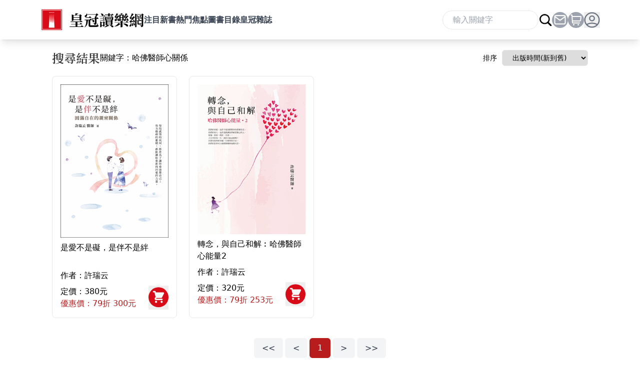

--- FILE ---
content_type: text/html; charset=utf-8
request_url: https://www.crown.com.tw/bookpacklist.aspx?at=225
body_size: 21350
content:


<!DOCTYPE html>
<html lang="en">
<head>
    <meta charset="UTF-8">
    <meta http-equiv="X-UA-Compatible" content="IE=edge">
    <meta name="viewport" content="width=device-width, initial-scale=1.0">
    <title>皇冠讀樂網</title>
    <link rel="stylesheet"
        href="https://fonts.googleapis.com/css2?family=Material+Symbols+Outlined:opsz,wght,FILL,GRAD@48,400,0,0" />
    <script src="https://cdn.tailwindcss.com"></script>
    <script src="https://cdn.jsdelivr.net/gh/alpinejs/alpine@v2.x.x/dist/alpine.min.js" defer></script>
    <link href="css/owl.carousel.min.css" rel="stylesheet">
    <link href="css/owl.theme.default.min.css" rel="stylesheet">
    <link href="css/home.css" rel="stylesheet">
    <link href="css/style.css" rel="stylesheet">
    
<script src="https://unpkg.com/sweetalert/dist/sweetalert.min.js"></script>    
</head>

<body>
    <!-- header -->
       
  <div
    class="w-full text-gray-700 shadow-lg bg-white fixed top-0 z-10"
  >
    <div
      class="w-full md:max-w-[1120px] mx-auto items-center px-4 lg:px-0"
    >
      <div
        class="flex w-full mx-auto items-center justify-between py-2 lg:py-4"
      >
        <div
          class="flex flex-row-reverse lg:flex-row items-center gap-x-2 lg:gap-x-10 relative"
        >
          <a
            href="index.aspx"
            class="text-xl font-semibold tracking-widest text-gray-900 uppercase rounded-lg dark-mode:text-white focus:outline-none focus:shadow-outline"
            ><img src="images/logo.png" class="w-36 md:w-52"
          /></a>
          <div @click.away="open = false" x-data="{ open: false }">
            <button
              class="lg:hidden focus:outline-none focus:shadow-outline"
              @click="open = !open"
            >
              <svg fill="currentColor" viewBox="0 0 20 20" class="w-8 h-8">
                <path
                  x-show="open"
                  fill-rule="evenodd"
                  d="M4.293 4.293a1 1 0 011.414 0L10 8.586l4.293-4.293a1 1 0 111.414 1.414L11.414 10l4.293 4.293a1 1 0 01-1.414 1.414L10 11.414l-4.293 4.293a1 1 0 01-1.414-1.414L8.586 10 4.293 5.707a1 1 0 010-1.414z"
                  clip-rule="evenodd"
                ></path>
                <path
                  x-show="!open"
                  fill-rule="evenodd"
                  d="M3 5a1 1 0 011-1h12a1 1 0 110 2H4a1 1 0 01-1-1zM3 10a1 1 0 011-1h12a1 1 0 110 2H4a1 1 0 01-1-1zM9 15a1 1 0 011-1h6a1 1 0 110 2h-6a1 1 0 01-1-1z"
                  clip-rule="evenodd"
                ></path>
              </svg>
            </button>
            <nav
              :class="{'flex': open, 'hidden': !open}"
              class="flex-col flex-grow absolute w-auto top-10 bg-white z-10 shadow-lg lg:shadow-none p-10 lg:relative lg:top-auto hidden lg:py-0 lg:px-0 lg:flex justify-end md:justify-center lg:gap-8 lg:flex-row"
            >
              <a
                class="h-10 py-2 font-semibold hover:text-gray-900 hover:border-b-4 hover:border-b-red-700"
                href="booklist.aspx"
                >注目新書</a
              >
              <a
                class="h-10 py-2 font-semibold hover:text-gray-900 hover:border-b-4 hover:border-b-red-700"
                href="booklist.aspx?sl=B"
                >熱門焦點</a
              >
              <a
                class="h-10 py-2 font-semibold hover:text-gray-900 hover:border-b-4 hover:border-b-red-700"
                href="content.aspx"
                >圖書目錄</a
              >
              <a
                class="h-10 py-2 font-semibold hover:text-gray-900 hover:border-b-4 hover:border-b-red-700"
                href="maglist.aspx"
                >皇冠雜誌</a
              >
            </nav>
          </div>
        </div>
<form method="post" action="./bookpacklist.aspx?at=225" id="form1">
<div class="aspNetHidden">
<input type="hidden" name="__VIEWSTATE" id="__VIEWSTATE" value="/wEPDwULLTE5NTg0NDk5NjgPZBYCAgIPZBYCAgQPDxYCHgRUZXh0BQEwZGQYAQUeX19Db250cm9sc1JlcXVpcmVQb3N0QmFja0tleV9fFgEFEUJ1dHRvbl9Cb29rU2VhcmNoXio/VwXHFPsvtPi6R9bhhcHXuEsRej6fuqz1IWnYswo=" />
</div>

<script type="text/javascript">
//<![CDATA[
var theForm = document.forms['form1'];
if (!theForm) {
    theForm = document.form1;
}
function __doPostBack(eventTarget, eventArgument) {
    if (!theForm.onsubmit || (theForm.onsubmit() != false)) {
        theForm.__EVENTTARGET.value = eventTarget;
        theForm.__EVENTARGUMENT.value = eventArgument;
        theForm.submit();
    }
}
//]]>
</script>


<script src="/WebResource.axd?d=ksgrawGPn3jR7tRERzv0AyQz5pym8Swgt_mrEs-vjyAuYKy9oqtjtIWJ5UlJWTff_c5pZBcMuacKcXP2Hht7y0lB5g8j48mOColBSup-Bqk1&amp;t=638902061280000000" type="text/javascript"></script>

<div class="aspNetHidden">

	<input type="hidden" name="__VIEWSTATEGENERATOR" id="__VIEWSTATEGENERATOR" value="D7724397" />
	<input type="hidden" name="__SCROLLPOSITIONX" id="__SCROLLPOSITIONX" value="0" />
	<input type="hidden" name="__SCROLLPOSITIONY" id="__SCROLLPOSITIONY" value="0" />
	<input type="hidden" name="__EVENTTARGET" id="__EVENTTARGET" value="" />
	<input type="hidden" name="__EVENTARGUMENT" id="__EVENTARGUMENT" value="" />
	<input type="hidden" name="__EVENTVALIDATION" id="__EVENTVALIDATION" value="/wEdAAWYpQd76P7Xw1drGr8MbC1bdJCxzPfNgyhl7tmtdE4prsnr+OeBuvtvC3GxWHkvGcvPt+N50tTyYaz1Ydhkj1hyP1jLJHiqNfRsonZfptdXU2x0OHBuYcuztbtipWEiTSw+vGSP7hxsshvPNct/5lHY" />
</div>	
        
        <div class="flex gap-x-3 items-center">
          <div class="hidden md:flex items-center gap-1">
            <label for="new-event-title" class="sr-only">找書</label>

            <input name="theStr" type="text" size="10" id="theStr" class="w-32 md:w-48 rounded-full border border-gray-200 px-5 py-1.5" placeholder="輸入關鍵字" />
            <input type="image" name="Button_BookSearch" id="Button_BookSearch" src="images/search.svg" />
          </div>

			<div x-data="{ open1: false }" class="flex justify-center md:hidden">
				<!-- Trigger -->
				<span @click="open1=true">
					<button type="button" class="">
						<img src="images/search.svg" />
					</button>
				</span>

				<!-- Modal -->
				<div x-dialog="" x-model="open1" style="display: none" class="fixed inset-0 overflow-y-auto z-10" x-show="open1">
					<!-- Overlay -->
					<div x-dialog:overlay="" x-transition.opacity="" class="fixed inset-0 bg-black bg-opacity-50"></div>

					<!-- Panel -->
					<div class="relative h-full flex items-center justify-center p-4">
						<div x-dialog:panel="" x-transition=""
							class="relative max-w-md w-full bg-white rounded-xl shadow-lg overflow-y-auto">
							<!-- Close Button -->
							<div class="absolute top-0 right-0 pt-4 pr-4">
								<button type="button" @click="open1=false"
									class="bg-gray-50 rounded-lg p-2 text-gray-600 focus:outline-none focus-visible:ring-2 focus-visible:ring-blue-500 focus-visible:ring-offset-2">
									<span class="sr-only">Close modal</span>
									<svg xmlns="http://www.w3.org/2000/svg" class="h-4 w-4" viewBox="0 0 20 20"
										fill="currentColor">
										<path fill-rule="evenodd"
											d="M4.293 4.293a1 1 0 011.414 0L10 8.586l4.293-4.293a1 1 0 111.414 1.414L11.414 10l4.293 4.293a1 1 0 01-1.414 1.414L10 11.414l-4.293 4.293a1 1 0 01-1.414-1.414L8.586 10 4.293 5.707a1 1 0 010-1.414z"
											clip-rule="evenodd" />
									</svg>
								</button>
							</div>

							<!-- Body -->
							<div class="p-8">
								<div class="w-full p-4 flex flex-col gap-y-3">
									<label for="new-event-title" class="">找書</label>
                  <input name="theStr2" type="text" id="theStr2" class="w-full rounded-md border border-gray-200 px-5 py-1.5" placeholder="輸入關鍵字" />									
									<input type="submit" name="Button2" value="搜尋" id="Button2" class="px-3 py-2 md:px-6 md:py-3 bg-red-600 text-white rounded-md" />
								</div>
							</div>

						</div>
					</div>
				</div>
			</div>
          
          <div
            class="hidden w-8 h-8 bg-gray-400 rounded-full sm:flex items-center relative justify-center "
          >
            <a href="epaper.aspx"
              ><img src="images/Shape.svg" title="訂閱電子報" class="w-6"
            /></a>
          </div>
          <div class="block w-8 h-8 bg-gray-400 rounded-full flex items-center relative justify-center ">
            <a href="shopcart.aspx"><img src="images/shopping-cart.svg" title="購物車" class="w-6"/></a>
            
            
          </div>
          <div
            @click.away="open = false"
            class="relative"
            x-data="{ open: false }"
          >
            <button
              type="button"
              @click="open = !open"
              class="w-8 h-8 flex"
              aria-label="toggle profile dropdown"
            >
              <img src="images/icon.svg" title="會員中心"  />
            </button>
            <div
              x-show="open"
              x-transition:enter="transition ease-out duration-100"
              x-transition:enter-start="transform opacity-0 scale-95"
              x-transition:enter-end="transform opacity-100 scale-100"
              x-transition:leave="transition ease-in duration-75"
              x-transition:leave-start="transform opacity-100 scale-100"
              x-transition:leave-end="transform opacity-0 scale-95"
              class="absolute right-0 mt-2 origin-top-right w-36"
            >
              <div
                class="px-2 pt-2 pb-4 top-12 bg-white rounded-md shadow-lg dark-mode:bg-gray-700"
              >
                <div class="grid grid-cols-1 divide-y">
                  <a
                    href="epaper.aspx"
                    class="block p-2  font-medium text-gray-700"
                    role="menuitem"
                    tabindex="-1"
                    id="user-menu-item-1"
                    >訂閱電子報</a
                  >
                  <a
                    href="faq.aspx"
                    class="block p-2 font-medium text-gray-700"
                    role="menuitem"
                    tabindex="-1"
                    id="user-menu-item-0"
                    >常見問題</a
                  >
                  <a
                    href="shopcart.aspx"
                    class="block p-2 font-medium text-gray-700"
                    role="menuitem"
                    tabindex="-1"
                    id="user-menu-item-0"
                    >我的購物車</a
                  >


<div class="flex gap-x-5">
                  <a
                    href="mregister.aspx"
                    class="block p-2 font-medium text-gray-700"
                    role="menuitem"
                    tabindex="-1"
                    id="user-menu-item-2"
                    >註冊</a
                  >
                  <a
                    href="mlogin.aspx"
                    class="block p-2 font-medium text-gray-700"
                    role="menuitem"
                    tabindex="-1"
                    id="user-menu-item-2"
                    >登入</a
                  >
                 </div>
                  

                </div>
              </div>
            </div>
          </div>
        </div>
      </div>
    </div>
  </div>


    <!-- header end -->
                 
    
    <!-- main -->
    <div class="w-full max-w-[1120px] mx-auto px-6 pt-16 lg:pt-20 mb-20">
        <div class="flex items-center justify-between my-5">
            <div class="flex gap-x-3">
                <h2 class="page_title text-xl md:text-2xl shrink-0 font-semibold md:mb-0">搜尋結果</h2>
                 
                      <div class="flex items-center">
                      <label for="arg_t">
                       關鍵字：哈佛醫師心關係
                      </label></div>
                      
            </div>

            <div class="flex items-center">
                <label for="type_t" class="text-sm w-12">
                    排序
                </label>
                <select id="choice" x-model="type" type="text" onchange="alert(getValue(this.value));return false;" 
                    class="block text-sm w-full rounded-md border border-gray-200 px-4 py-1.5">
                    <option value="225&o=P">出版時間(新到舊)</option>
                    <option  value="225&o=N">定價(低到高)</option>
                </select>
            </div>

        </div>
        <section class="w-full flex flex-col sm:grid sm:grid-cols-2 md:grid-cols-3 lg:grid-cols-4 gap-4 md:gap-6">
                 

            
                <div
                    class="flex gap-2 sm:flex-col border p-2 md:p-4 rounded-lg group/item hover:bg-gray-100 hover:-translate-y-2 hover:shadow-lg">
                    <a href="view.aspx?bc=561002" class="" title=是愛不是礙，是伴不是絆 >
                     	  
                    	     	  <img class="w-28 sm:w-full aspect-[5/7] object-cover" src="images/large/561002.jpg">
                    	     
                    </a>
                    <div class="flex flex-col justify-between w-full">
                    <a href="view.aspx?bc=561002" class="" title=561002 >
                    <h2 class="sm:my-2 text-base line-clamp-2 h-12">是愛不是礙，是伴不是絆</h2>
                    </a>
                    <p class="h-5 inline-block overflow-hidden mb-3">作者：許瑞云</p>
                    <div class="flex justify-between gap-x-1.5">
                        <p>
                        	 定價：380元<br>
                            <span class="text-red-700">優惠價：79折 300元</span>
                        </p>
                        
                        		<button type="button" onclick="javascript:Swal.fire({imageUrl: 'images/addcart.gif',timer:1200,buttons:false,showConfirmButton: false,width: 120,imageWidth: 100});location.href='shopadd.aspx?bc=561002';"><img src="images/icon-shop.svg"></button>
                        	      
                              

                    </div></div>
                </div>
            
                 

            
                <div
                    class="flex gap-2 sm:flex-col border p-2 md:p-4 rounded-lg group/item hover:bg-gray-100 hover:-translate-y-2 hover:shadow-lg">
                    <a href="view.aspx?bc=561001" class="" title=轉念，與自己和解︰哈佛醫師心能量2 >
                     	  
                    	     	  <img class="w-28 sm:w-full aspect-[5/7] object-cover" src="images/large/561001.jpg">
                    	     
                    </a>
                    <div class="flex flex-col justify-between w-full">
                    <a href="view.aspx?bc=561001" class="" title=561001 >
                    <h2 class="sm:my-2 text-base line-clamp-2 h-12">轉念，與自己和解︰哈佛醫師心能量2</h2>
                    </a>
                    <p class="h-5 inline-block overflow-hidden mb-3">作者：許瑞云</p>
                    <div class="flex justify-between gap-x-1.5">
                        <p>
                        	 定價：320元<br>
                            <span class="text-red-700">優惠價：79折 253元</span>
                        </p>
                        
                        		<button type="button" onclick="javascript:Swal.fire({imageUrl: 'images/addcart.gif',timer:1200,buttons:false,showConfirmButton: false,width: 120,imageWidth: 100});location.href='shopadd.aspx?bc=561001';"><img src="images/icon-shop.svg"></button>
                        	      
                              

                    </div></div>
                </div>
            
                                     

        </section>

        <div class="flex mt-10 items-center justify-center">
                

            <div class="flex select-none space-x-1 text-gray-700">
                <a href="bookpacklist.aspx?at=225&p=1&o=P" class="rounded-md bg-gray-100 px-4 py-2 transition duration-300 hover:bg-gray-400">
                	<<
                </a>
                <a href="bookpacklist.aspx?at=225&p=1&o=P" class="rounded-md bg-gray-100 px-4 py-2 transition duration-300 hover:bg-gray-400">
                	<
                </a>
                
                 
                         <a href="bookpacklist.aspx?at=225&p=1&o=P" class="rounded-md bg-red-700 text-white px-4 py-2 transition duration-300 hover:bg-red-500">
                      1
                      </a>
                
                                     
                
                <a href="bookpacklist.aspx?at=225&p=1&o=P" class="rounded-md bg-gray-100 px-4 py-2 transition duration-300 hover:bg-gray-400">
                    >
                </a>
                <a href="bookpacklist.aspx?at=225&p=1&o=P" class="rounded-md bg-gray-100 px-4 py-2 transition duration-300 hover:bg-gray-400">
                	  >>
                </a>
                
            </div>
        </div>

    </div>
<script src="https://cdn.jsdelivr.net/npm/sweetalert2@11"></script>

    
    <!-- main-end -->
    <!-- footer -->
           <section class="w-full bg-zinc-200">
        <div class="max-w-screen-xl mx-auto px-6 py-10">
            <div
                class="w-full md:w-10/12 gap-y-5 mx-auto mb-8 grid grid-flow-row grid-cols-2 lg:grid-cols-4 lg:grid-rows-2 lg:grid-flow-col items-center justify-center">
                <a href="https://www.facebook.com/crownbook" class="flex gams-center"><img class="w-8 h-8" src="images/icon-fb.svg"><span
                        class="text-base md:text-lg font-medium hover:text-red-700">皇冠粉絲團</span></a>
                <a href="https://www.facebook.com/magazinecrown" class="flex gap-2 items-center"><img class="w-8 h-8" src="images/icon-fb.svg"><span
                        class="text-base md:text-lg font-medium hover:text-red-700">皇冠雜誌</span></a>
                <a href="https://www.facebook.com/mimibearclub" class="flex gap-2 items-center"><img class="w-8 h-8" src="images/icon-fb.svg"><span
                        class="text-base md:text-lg font-medium hover:text-red-700">謎人俱樂部</span></a>
                <a href="https://www.facebook.com/LightNovel.crown" class="flex gap-2 items-center"><img class="w-8 h-8" src="images/icon-fb.svg"><span
                        class="text-base md:text-lg font-medium hover:text-red-700">好想讀輕小說</span></a>
                <a href="https://www.facebook.com/booklove.crown" class="flex gap-2 items-center"><img class="w-8 h-8" src="images/icon-fb.svg"><span
                        class="text-base md:text-lg font-medium hover:text-red-700">小書痴的下剋上</span></a>
                <a href="https://www.youtube.com/@CrownBookClub" class="flex gap-2 items-center"><img class="w-8 h-8" src="images/icon-yt.svg"><span
                        class="text-base md:text-lg font-medium hover:text-red-700">皇冠文化</span></a>
                <a href="https://www.instagram.com/crownbook1954/" class="flex gap-2 items-center"><img class="w-8 h-8" src="images/icon -ig.svg"><span
                        class="text-base md:text-lg font-medium hover:text-red-700">皇冠文化</span></a>
                <a href="https://shopee.tw/crown_tw" class="flex gap-2 items-center"><img class="w-8 h-8" src="images/icon-sp.svg"><span
                        class="text-base md:text-lg font-medium hover:text-red-700">皇冠蝦皮商城</span></a>
            </div>
            <div class="flex flex-wrap gap-5 text-center items-center justify-center">
                <a href="intro.aspx" class="text-sm hover:text-red-700" title="關於皇冠">關於皇冠</a>
                <a href="bookstore.aspx" class="text-sm hover:text-red-700"  title="皇冠書坊">皇冠書坊</a>
                <a href="faq.aspx" class="text-sm hover:text-red-700"  title="常見問題">常見問題</a>
                <a href="shlaw.pdf" class="text-sm hover:text-red-700"  title="性騷擾防治申措施">性騷擾防治申措施</a>
                <a href="privacy.aspx" class="text-sm hover:text-red-700" title="隱私權政策">隱私權政策</a>
                <a href="mailto:service@crown.com.tw" class="text-sm hover:text-red-700"  title="聯絡我們">聯絡我們</a>
            </div>

        </div>
        <div class="w-full mx-auto p-6 bg-zinc-800 pb-20 lg:pb-6">
            <p class="text-sm text-white text-center" style="font-family:Arial, Helvetica, sans-serif;">&copy;  2023 皇冠文化集團 All Rights Reserved. 地址：台北市敦化北路120巷50號 電話：(02)2716 - 8888 統編:86008945 皇冠文化出版有限公司 服務信箱:service@crown.com.tw</p>
        </div>
    </section>
    
    <!-- footer-end -->
<script>
document.getElementById('choice').onchange = function() {
    location.href='bookpacklist.aspx?at=' + this.value;
}
</script>



<script type="text/javascript">
//<![CDATA[

theForm.oldSubmit = theForm.submit;
theForm.submit = WebForm_SaveScrollPositionSubmit;

theForm.oldOnSubmit = theForm.onsubmit;
theForm.onsubmit = WebForm_SaveScrollPositionOnSubmit;
//]]>
</script>
</form>
</body>

</html>

--- FILE ---
content_type: text/css
request_url: https://www.crown.com.tw/css/home.css
body_size: 803
content:
@import url("https://fonts.googleapis.com/css2?family=Noto+Serif+TC:wght@600&display=swap"); form{margin:0;}

.owl-carousel .owl-nav .owl-prev,
.owl-carousel .owl-nav .owl-next,
.owl-carousel .owl-dot {
  font-family: "Material Icons";
  font-size: 4rem;
}

.owl-theme .owl-nav {
  margin-top: 0;
  display: flex;
  position: absolute;
  top: 35%;
  justify-content: space-between;
  width: 100%;
  height: auto;
  pointer-events:none;
}

#main-slider .owl-theme .owl-dots {
  text-align: left;
}

#main-slider .owl-theme .owl-dots .owl-dot span {
  width: 12px;
  height: 12px;
  margin: 8px;
  background: #d6d6d6;
  display: block;
  -webkit-backface-visibility: visible;
  transition: opacity 0.2s ease;
  border-radius: 30px;
}

#main-slider .owl-theme .owl-dots .owl-dot.active span {
  background: #bb0101;
}

.owl-nav {
  height: 0;
  margin: 0;
  
}

#main-slider .owl-carousel .owl-nav button.owl-next,
#main-slider .owl-carousel .owl-nav button.owl-prev {
  background: #ffffff;
  opacity: 0.5;
  pointer-events:all;
}

#owl-1 .owl-carousel .owl-nav button.owl-next,
#owl-1 .owl-carousel .owl-nav button.owl-prev {
  background: #bb0101;
   pointer-events:all;
}

/* .owl-carousel .owl-nav .owl-prev:before {
  font-family: "Material Icons";
  content: "\E5CB";
  font-size: 4rem;
  margin-left: 16px;
  position: absolute;
  top: 40%;
  left: 0px;
  height: auto;
  text-shadow: 0px 0px 5px rgba(0, 0, 0, 0.1), 0px 0px 8px rgba(0, 0, 0, 0.05),
    0px 0px 12px rgba(0, 0, 0, 0.05);
}

.owl-carousel .owl-nav .owl-next:after {
  font-family: "Material Icons";
  content: "\e5e1";
  font-size: 4rem;
  margin-right: 16px;
  position: absolute;
  top: 40%;
  right: 0px;
  height: 100%;
  text-shadow: 0px 0px 5px rgba(0, 0, 0, 0.1), 0px 0px 8px rgba(0, 0, 0, 0.05),
    0px 0px 12px rgba(0, 0, 0, 0.05);
} */

.tab-button {
  flex: auto;
  text-align: center;
  background-color: #efefef;
  border-left: 1px solid #ccc;
  border-top: 2px solid #ccc;
  border-right-width: 0;
  padding: 8px 0;
  cursor: pointer;
  @media (max-width: 768px) {
    border-top: 4px solid #ccc;
    padding: 4px 0;
  }
}

.tab-button:last-child {
  border-right-width: 1px;
}

.tab-button.active {
  position: relative;
  background-color: #fff;
  border-top: 4px solid #bb0101;
}
.tab-button.active::after {
  content: "";
  border: 2px solid #fff;
  display: block;
  position: absolute;
  width: 100%;
  margin-top: 10px;
  left: 0;
}

.tab-content {
  padding: 8px;
  display: none;
}

.tab-content.active {
  display: block;
  border: 1px solid #ccc;
}

.main {
  width: 100%;
  max-width: 1024px;
  margin: 0 auto 6rem;
  padding-top: 4rem;
  @media (min-width: 1024px) {
    display: grid;
    gap: 20px;
    padding-top: 4rem;
  }
}

.page_title {
  font-family: "Noto Serif TC", serif;
  font-size: 1.75rem;
  font-weight: 600;
  color: #333;
}

.input_item {
  display: block;
  width: 100%;
  border-radius: 0.25rem;
  border: 0;
  padding: 6px 0;
  box-shadow: 0 0 1px 1px #cbd5e1;
  font-size: 0.85rem;
}

@media (max-width: 640px){.page_title {
 font-size: 1.5rem;
} #owl-1 .owl-carousel .owl-nav button.owl-next,
#owl-1 .owl-carousel .owl-nav button.owl-prev{display: none;} #main-slider .owl-carousel .owl-nav button.owl-next, #main-slider .owl-carousel .owl-nav button.owl-prev{display: none;}}

--- FILE ---
content_type: text/css
request_url: https://www.crown.com.tw/css/style.css
body_size: 124
content:
@import url("https://fonts.googleapis.com/css2?family=Noto+Serif+TC:wght@600&display=swap");

.page_title {
  font-family: "Noto Serif TC", serif;
  font-size: 1.75rem;
  font-weight: 600;
  color: #333;
}
@media (max-width: 640px){.page_title {
 font-size: 1.5rem;
}}

--- FILE ---
content_type: image/svg+xml
request_url: https://www.crown.com.tw/images/icon-fb.svg
body_size: 612
content:
<svg width="42" height="43" viewBox="0 0 42 43" fill="none" xmlns="http://www.w3.org/2000/svg">
<path fill-rule="evenodd" clip-rule="evenodd" d="M41.2151 8.89258C41.2151 4.4743 37.6334 0.892578 33.2151 0.892578H8C3.58172 0.892578 0 4.4743 0 8.89258V34.1077C0 38.5259 3.58172 42.1077 8 42.1077L22.0089 42.1077V26.1368H16.6509V19.9546H22.0089V15.3179C21.8979 14.2293 22.0264 13.1296 22.3854 12.0959C22.7444 11.0623 23.3252 10.1197 24.0871 9.33428C24.8489 8.54885 25.7734 7.93962 26.7956 7.5493C27.8179 7.15899 28.9131 6.99705 30.0046 7.07484C31.6085 7.06497 33.2117 7.14754 34.8061 7.32213V12.8862H31.5295C28.933 12.8862 28.4384 14.1226 28.4384 15.9155V19.8927H34.6207L33.817 26.075H28.4384V42.1077L33.2151 42.1077C37.6334 42.1077 41.2151 38.5259 41.2151 34.1077V8.89258Z" fill="#103E9E"/>
</svg>


--- FILE ---
content_type: image/svg+xml
request_url: https://www.crown.com.tw/images/icon-sp.svg
body_size: 2138
content:
<svg width="39" height="43" viewBox="0 0 39 43" fill="none" xmlns="http://www.w3.org/2000/svg">
<g clip-path="url(#clip0_120_1581)">
<path fill-rule="evenodd" clip-rule="evenodd" d="M26.5553 32.04C26.3053 34.08 25.0553 35.71 23.1353 36.53C22.0653 36.99 20.6153 37.23 19.4753 37.15C17.6953 37.08 16.0153 36.65 14.4753 35.87C13.9253 35.59 13.1053 35.03 12.4753 34.5C12.3153 34.37 12.2953 34.28 12.4053 34.13C12.4653 34.04 12.5653 33.89 12.8053 33.55C13.1453 33.06 13.1853 33 13.2253 32.94C13.3353 32.78 13.5053 32.76 13.6853 32.9C13.6853 32.9 13.6953 32.9067 13.7153 32.92C13.7153 32.92 13.7453 32.94 13.8153 32.99C13.8853 33.04 13.9253 33.07 13.9353 33.09C15.5953 34.38 17.5353 35.13 19.4953 35.2C22.2153 35.16 24.1753 33.95 24.5253 32.09C24.9153 30.04 23.2853 28.27 20.1153 27.28C19.1253 26.97 16.6053 25.97 16.1453 25.71C13.9753 24.45 12.9553 22.79 13.0953 20.74C13.3153 17.9 15.9753 15.79 19.3253 15.77C20.8253 15.77 22.3253 16.08 23.7653 16.68C24.2753 16.89 25.1853 17.38 25.4953 17.62C25.6753 17.75 25.7153 17.91 25.6053 18.07C25.5453 18.17 25.4553 18.32 25.2453 18.64C24.9753 19.06 24.9753 19.07 24.9153 19.17C24.8053 19.33 24.6853 19.34 24.4953 19.22C22.9553 18.19 21.2453 17.68 19.3753 17.64C17.0353 17.69 15.2853 19.06 15.1753 20.94C15.1453 22.64 16.4253 23.87 19.2053 24.82C24.8353 26.61 26.9853 28.71 26.5853 32.03M19.6053 2.76003C23.2653 2.76003 26.2553 6.21003 26.3953 10.52H12.8153C12.9553 6.21003 15.9453 2.76003 19.6053 2.76003ZM38.5653 11.33C38.5653 10.88 38.2053 10.52 37.7553 10.52H28.9553C28.7353 4.82003 24.6353 0.280029 19.6053 0.280029C14.5753 0.280029 10.4753 4.82003 10.2553 10.52H1.44526C1.00526 10.52 0.645264 10.89 0.645264 11.33C0.645264 11.35 0.645264 11.37 0.645264 11.39L1.90526 38.85C1.90526 38.93 1.90526 39 1.90526 39.08C1.90526 39.1 1.90526 39.11 1.90526 39.13V39.19C2.09526 41.1 3.49526 42.64 5.39526 42.71H33.3553C33.3653 42.71 33.3853 42.71 33.3953 42.71C33.4053 42.71 33.4253 42.71 33.4353 42.71H33.4953C35.4353 42.66 36.9953 41.1 37.1653 39.16V39.13C37.1653 39.11 37.1653 39.09 37.1653 39.07C37.1653 39.02 37.1653 38.97 37.1653 38.92L38.5353 11.35C38.5353 11.35 38.5353 11.32 38.5353 11.31" fill="#EE4D2D"/>
</g>
<defs>
<clipPath id="clip0_120_1581">
<rect width="37.93" height="42.44" fill="white" transform="translate(0.645264 0.280029)"/>
</clipPath>
</defs>
</svg>


--- FILE ---
content_type: image/svg+xml
request_url: https://www.crown.com.tw/images/icon-shop.svg
body_size: 1038
content:
<svg width="40" height="41" viewBox="0 0 40 41" fill="none" xmlns="http://www.w3.org/2000/svg">
<circle cx="20" cy="20.3475" r="20" fill="#D80C18"/>
<path d="M10.2 7.74756C9.42679 7.74756 8.79999 8.37436 8.79999 9.14756C8.79999 9.92076 9.42679 10.5476 10.2 10.5476H11.9069L12.3347 12.2587C12.3392 12.2785 12.3441 12.2981 12.3494 12.3176L14.2495 19.9181L12.9999 21.1677C11.236 22.9316 12.4853 25.9476 14.9798 25.9476H26.9999C27.7731 25.9476 28.3999 25.3208 28.3999 24.5476C28.3999 23.7744 27.7731 23.1476 26.9999 23.1476L14.9798 23.1476L16.3798 21.7476H25.6C26.1303 21.7476 26.615 21.448 26.8522 20.9737L31.0522 12.5737C31.2692 12.1397 31.246 11.6243 30.9909 11.2115C30.7358 10.7988 30.2852 10.5476 29.8 10.5476H14.7931L14.3582 8.80801C14.2024 8.18477 13.6424 7.74756 13 7.74756H10.2Z" fill="#F7F9FB"/>
<path d="M28.4 29.4476C28.4 30.6074 27.4598 31.5476 26.3 31.5476C25.1402 31.5476 24.2 30.6074 24.2 29.4476C24.2 28.2878 25.1402 27.3476 26.3 27.3476C27.4598 27.3476 28.4 28.2878 28.4 29.4476Z" fill="#F7F9FB"/>
<path d="M15.1 31.5476C16.2598 31.5476 17.2 30.6074 17.2 29.4476C17.2 28.2878 16.2598 27.3476 15.1 27.3476C13.9402 27.3476 13 28.2878 13 29.4476C13 30.6074 13.9402 31.5476 15.1 31.5476Z" fill="#F7F9FB"/>
</svg>


--- FILE ---
content_type: image/svg+xml
request_url: https://www.crown.com.tw/images/icon%20-ig.svg
body_size: 79768
content:
<svg width="42" height="43" viewBox="0 0 42 43" fill="none" xmlns="http://www.w3.org/2000/svg" xmlns:xlink="http://www.w3.org/1999/xlink">
<path fill-rule="evenodd" clip-rule="evenodd" d="M8.43018 0.892578C4.0119 0.892578 0.430176 4.4743 0.430176 8.89258V34.1077C0.430176 38.5259 4.0119 42.1077 8.43017 42.1077H33.6453C38.0635 42.1077 41.6453 38.5259 41.6453 34.1077V8.89258C41.6453 4.4743 38.0635 0.892578 33.6453 0.892578H8.43018ZM13.6456 21.5C13.6456 17.4056 16.9474 14.1031 21.0409 14.1031C25.1344 14.1031 28.4362 17.4056 28.4362 21.5C28.4362 25.5944 25.1344 28.8969 21.0409 28.8969C16.9474 28.8969 13.6456 25.5944 13.6456 21.5ZM16.233 21.5C16.233 24.1523 18.3956 26.309 21.0409 26.309C23.6862 26.309 25.8488 24.1523 25.8488 21.5C25.8488 18.8477 23.6926 16.691 21.0409 16.691C18.3892 16.691 16.233 18.8477 16.233 21.5ZM28.7387 15.5258C29.6912 15.5258 30.4636 14.7597 30.4636 13.8005C30.4636 12.8477 29.6912 12.0752 28.7387 12.0752C27.7861 12.0752 27.0138 12.8477 27.0138 13.8005C27.0138 14.7533 27.7797 15.5258 28.7387 15.5258ZM33.0317 9.50656C34.7244 11.1932 35.2522 13.2404 35.3616 15.5516C35.4968 17.9335 35.4968 25.0665 35.3616 27.4484C35.2457 29.7596 34.718 31.8068 33.0317 33.4934C31.3454 35.1865 29.2986 35.7144 26.988 35.8239C24.6066 35.9591 17.4688 35.9591 15.0874 35.8239C12.7767 35.708 10.7364 35.1801 9.04371 33.4934C7.35097 31.8068 6.8232 29.7596 6.71378 27.4484C6.57862 25.0665 6.57862 17.9271 6.71378 15.5451C6.82963 13.234 7.35097 11.1868 9.04371 9.50012C10.7364 7.81344 12.7832 7.28555 15.0874 7.17611C17.4688 7.04092 24.6066 7.04092 26.988 7.17611C29.2986 7.29199 31.3454 7.81988 33.0317 9.50656ZM29.5432 32.7467C30.8112 32.2381 31.783 31.266 32.2851 30.0042C32.931 28.3808 32.895 24.8298 32.8717 22.5279C32.8678 22.146 32.8643 21.7986 32.8643 21.5C32.8643 21.2013 32.8678 20.8539 32.8717 20.4722C32.895 18.1716 32.9309 14.6247 32.2851 12.9958C31.7766 11.7276 30.8047 10.7555 29.5432 10.2533C27.9151 9.61079 24.3476 9.64502 22.0469 9.66709C21.6737 9.67067 21.3338 9.67394 21.0409 9.67394C20.7423 9.67394 20.395 9.67042 20.0134 9.66655C17.7132 9.64324 14.1671 9.6073 12.5386 10.2533C11.2707 10.7619 10.2988 11.734 9.79675 12.9958C9.15436 14.6243 9.18858 18.1925 9.21065 20.4938C9.21423 20.8671 9.21749 21.2071 9.21749 21.5C9.21749 21.7986 9.21397 22.1461 9.2101 22.5278C9.1868 24.8284 9.15087 28.3753 9.79675 30.0042C10.3052 31.2724 11.2771 32.2445 12.5386 32.7467C14.1667 33.3892 17.7342 33.355 20.0349 33.3329C20.4081 33.3293 20.748 33.326 21.0409 33.326C21.3395 33.326 21.6868 33.3296 22.0685 33.3334C24.3686 33.3567 27.9147 33.3927 29.5432 32.7467Z" fill="url(#pattern0)"/>
<defs>
<pattern id="pattern0" patternContentUnits="objectBoundingBox" width="1" height="1">
<use xlink:href="#image0_120_1576" transform="scale(0.00378788)"/>
</pattern>
<image id="image0_120_1576" width="264" height="264" xlink:href="[data-uri]"/>
</defs>
</svg>


--- FILE ---
content_type: image/svg+xml
request_url: https://www.crown.com.tw/images/shopping-cart.svg
body_size: 992
content:
<svg width="30" height="30" viewBox="0 0 30 30" fill="none" xmlns="http://www.w3.org/2000/svg">
<path d="M6.25017 17.5H22.6698C23.9359 17.5 24.5689 17.5 25.0728 17.264C25.5167 17.056 25.8897 16.7222 26.1454 16.3039C26.4356 15.8292 26.5056 15.2 26.6454 13.9417L27.3766 7.36043C27.4193 6.9761 27.4407 6.78394 27.3789 6.6352C27.3246 6.50457 27.2276 6.39621 27.1038 6.32785C26.9628 6.25 26.7694 6.25 26.3827 6.25H5.62517M2.5 2.5H4.06055C4.39133 2.5 4.55672 2.5 4.68611 2.56291C4.80002 2.61828 4.89442 2.70697 4.9568 2.8172C5.02765 2.94242 5.03797 3.10749 5.0586 3.43762L6.1914 21.5624C6.21203 21.8925 6.22235 22.0576 6.2932 22.1828C6.35558 22.293 6.44998 22.3817 6.56389 22.4371C6.69328 22.5 6.85867 22.5 7.18945 22.5H23.75M9.375 26.875H9.3875M20.625 26.875H20.6375M10 26.875C10 27.2202 9.72018 27.5 9.375 27.5C9.02982 27.5 8.75 27.2202 8.75 26.875C8.75 26.5298 9.02982 26.25 9.375 26.25C9.72018 26.25 10 26.5298 10 26.875ZM21.25 26.875C21.25 27.2202 20.9702 27.5 20.625 27.5C20.2798 27.5 20 27.2202 20 26.875C20 26.5298 20.2798 26.25 20.625 26.25C20.9702 26.25 21.25 26.5298 21.25 26.875Z" stroke="white" stroke-width="2.5" stroke-linecap="round" stroke-linejoin="round"/>
</svg>


--- FILE ---
content_type: image/svg+xml
request_url: https://www.crown.com.tw/images/icon-yt.svg
body_size: 909
content:
<svg width="42" height="43" viewBox="0 0 42 43" fill="none" xmlns="http://www.w3.org/2000/svg">
<rect x="0.645264" y="0.892578" width="41.2151" height="41.2151" rx="8" fill="#D80C18"/>
<path d="M34.6863 19.1715C34.7467 17.4305 34.3645 15.7025 33.5752 14.1479C33.0397 13.5101 32.2964 13.0796 31.475 12.9316C28.0776 12.6245 24.6661 12.4986 21.2551 12.5545C17.8566 12.4961 14.4573 12.6179 11.0718 12.9194C10.4025 13.0407 9.78302 13.3534 9.2891 13.8195C8.19018 14.8291 8.06808 16.5563 7.94598 18.0159C7.76882 20.6403 7.76882 23.2736 7.94598 25.8979C7.9813 26.7195 8.10409 27.535 8.31228 28.3307C8.45951 28.945 8.75737 29.5134 9.17921 29.9849C9.67649 30.4757 10.3103 30.8062 10.9985 30.9337C13.6309 31.2574 16.2834 31.3915 18.9352 31.3351C23.2087 31.3959 26.9573 31.3351 31.3896 30.9945C32.0947 30.8749 32.7464 30.5439 33.2577 30.0457C33.5996 29.705 33.8549 29.2881 34.0026 28.8294C34.4392 27.4946 34.6537 26.0976 34.6375 24.6938C34.6863 24.0126 34.6863 19.9013 34.6863 19.1715ZM18.4956 25.4236V17.8943L25.724 21.6772C23.6971 22.7962 21.0231 24.0612 18.4956 25.4236Z" fill="white"/>
</svg>


--- FILE ---
content_type: image/svg+xml
request_url: https://www.crown.com.tw/images/Shape.svg
body_size: 696
content:
<svg width="28" height="22" viewBox="0 0 28 22" fill="none" xmlns="http://www.w3.org/2000/svg">
<path fill-rule="evenodd" clip-rule="evenodd" d="M0.602429 3.67105C0.602232 3.68307 0.602212 3.69509 0.602369 3.70709V18.3076C0.602369 20.32 2.24382 21.9614 4.25621 21.9614H23.7434C25.7558 21.9614 27.3972 20.32 27.3972 18.3076V3.70723C27.3974 3.69512 27.3974 3.683 27.3972 3.67087C27.3856 1.66821 25.7487 0.0383301 23.7434 0.0383301H4.25621C2.25086 0.0383301 0.613867 1.6683 0.602429 3.67105ZM3.16807 3.14891C3.3695 2.75061 3.7837 2.47423 4.25621 2.47423H23.7434C24.2159 2.47423 24.6301 2.75061 24.8315 3.14891L13.9998 10.7311L3.16807 3.14891ZM24.9613 6.03144V18.3076C24.9613 18.9746 24.4105 19.5255 23.7434 19.5255H4.25621C3.58913 19.5255 3.03827 18.9746 3.03827 18.3076V6.03144L13.3014 13.2156C13.7207 13.5092 14.2789 13.5092 14.6983 13.2156L24.9613 6.03144Z" fill="white"/>
</svg>


--- FILE ---
content_type: image/svg+xml
request_url: https://www.crown.com.tw/images/icon.svg
body_size: 470
content:
<svg width="42" height="42" viewBox="0 0 42 42" fill="none" xmlns="http://www.w3.org/2000/svg">
<path d="M6.66883 33.0911C10.9014 30.6987 15.7912 29.3333 21 29.3333C26.2088 29.3333 31.0986 30.6987 35.3312 33.0911M27.25 16.8333C27.25 20.2851 24.4518 23.0833 21 23.0833C17.5482 23.0833 14.75 20.2851 14.75 16.8333C14.75 13.3816 17.5482 10.5833 21 10.5833C24.4518 10.5833 27.25 13.3816 27.25 16.8333ZM39.75 21C39.75 31.3553 31.3553 39.75 21 39.75C10.6447 39.75 2.25 31.3553 2.25 21C2.25 10.6447 10.6447 2.25 21 2.25C31.3553 2.25 39.75 10.6447 39.75 21Z" stroke="#6B7280" stroke-width="3" stroke-linecap="round" stroke-linejoin="round"/>
</svg>


--- FILE ---
content_type: image/svg+xml
request_url: https://www.crown.com.tw/images/search.svg
body_size: 2595
content:
<svg width="27" height="26" viewBox="0 0 27 26" fill="none" xmlns="http://www.w3.org/2000/svg">
<mask id="mask0_6_5121" style="mask-type:luminance" maskUnits="userSpaceOnUse" x="0" y="0" width="24" height="23">
<path fill-rule="evenodd" clip-rule="evenodd" d="M0.804169 0H23.8718V22.5584H0.804169V0Z" fill="white"/>
</mask>
<g mask="url(#mask0_6_5121)">
<path fill-rule="evenodd" clip-rule="evenodd" d="M12.3383 3.18457C7.77377 3.18457 4.06026 6.81508 4.06026 11.2788C4.06026 15.7425 7.77377 19.374 12.3383 19.374C16.9018 19.374 20.6153 15.7425 20.6153 11.2788C20.6153 6.81508 16.9018 3.18457 12.3383 3.18457ZM12.3383 20.8478C6.94288 20.8478 2.55319 16.555 2.55319 11.2787C2.55319 6.00246 6.94288 1.71069 12.3383 1.71069C17.7338 1.71069 22.1224 6.00246 22.1224 11.2787C22.1224 16.555 17.7338 20.8478 12.3383 20.8478Z" fill="black"/>
<path d="M12.3383 2.68457C7.50829 2.68457 3.56026 6.5284 3.56026 11.2788H4.56026C4.56026 7.10177 8.03924 3.68457 12.3383 3.68457V2.68457ZM3.56026 11.2788C3.56026 16.0291 7.50821 19.874 12.3383 19.874V18.874C8.03932 18.874 4.56026 15.4559 4.56026 11.2788H3.56026ZM12.3383 19.874C17.1674 19.874 21.1153 16.0291 21.1153 11.2788H20.1153C20.1153 15.4559 16.6362 18.874 12.3383 18.874V19.874ZM21.1153 11.2788C21.1153 6.52843 17.1673 2.68457 12.3383 2.68457V3.68457C16.6363 3.68457 20.1153 7.10173 20.1153 11.2788H21.1153ZM12.3383 20.3478C7.20844 20.3478 3.05319 16.2684 3.05319 11.2787H2.05319C2.05319 16.8416 6.67733 21.3478 12.3383 21.3478V20.3478ZM3.05319 11.2787C3.05319 6.28914 7.20837 2.21069 12.3383 2.21069V1.21069C6.67739 1.21069 2.05319 5.71579 2.05319 11.2787H3.05319ZM12.3383 2.21069C17.4682 2.21069 21.6224 6.28907 21.6224 11.2787H22.6224C22.6224 5.71585 17.9993 1.21069 12.3383 1.21069V2.21069ZM21.6224 11.2787C21.6224 16.2685 17.4681 20.3478 12.3383 20.3478V21.3478C17.9994 21.3478 22.6224 16.8416 22.6224 11.2787H21.6224Z" fill="black"/>
</g>
<mask id="mask1_6_5121" style="mask-type:luminance" maskUnits="userSpaceOnUse" x="17" y="16" width="10" height="10">
<path fill-rule="evenodd" clip-rule="evenodd" d="M17.8042 17H26V25H17.8042V17Z" fill="white" stroke="white"/>
</mask>
<g mask="url(#mask1_6_5121)">
<path fill-rule="evenodd" clip-rule="evenodd" d="M24.7768 25C24.4652 25 24.152 24.8835 23.9122 24.6506L18.1635 19.0448C17.6855 18.5773 17.6839 17.8196 18.1618 17.3522C18.6382 16.8815 19.4131 16.8847 19.8927 17.349L25.6414 22.9564C26.1194 23.4238 26.121 24.18 25.6431 24.6474C25.4049 24.8835 25.09 25 24.7768 25Z" fill="black"/>
<path d="M24.7768 25C24.4652 25 24.152 24.8835 23.9122 24.6506L18.1635 19.0448C17.6855 18.5773 17.6839 17.8196 18.1618 17.3522C18.6382 16.8815 19.4131 16.8847 19.8927 17.349L25.6414 22.9564C26.1194 23.4238 26.121 24.18 25.6431 24.6474C25.4049 24.8835 25.09 25 24.7768 25" stroke="black"/>
</g>
</svg>
